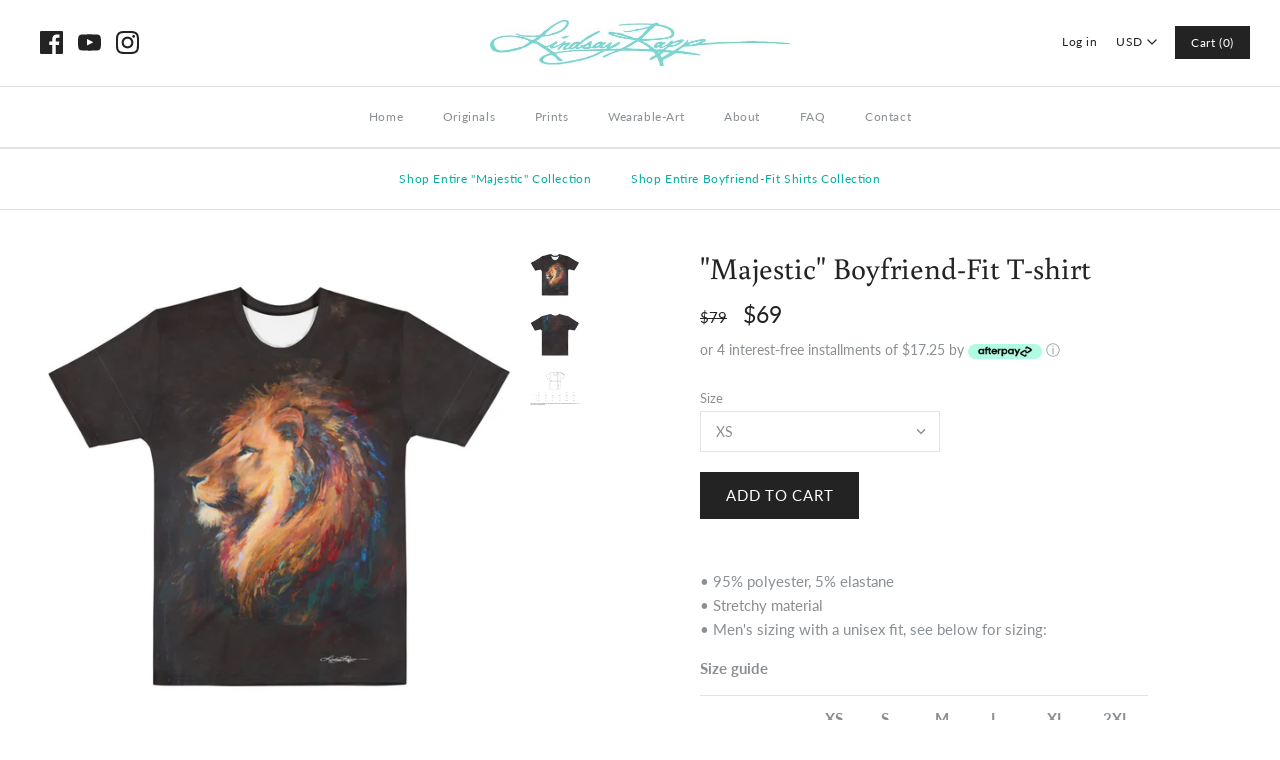

--- FILE ---
content_type: text/javascript; charset=utf-8
request_url: https://lindsayrappgallery.com/collections/t-shirts/products/majestic-boyfriend-fit-t-shirt.js
body_size: 1280
content:
{"id":4787639287902,"title":"\"Majestic\" Boyfriend-Fit T-shirt","handle":"majestic-boyfriend-fit-t-shirt","description":"\u003cp\u003e• 95% polyester, 5% elastane\u003cbr data-mce-fragment=\"1\"\u003e• Stretchy material \u003cbr data-mce-fragment=\"1\"\u003e• Men's sizing with a unisex fit, see below for sizing:\u003c\/p\u003e\n\u003cp\u003e\u003cstrong class=\"size-guide-title\"\u003eSize guide\u003c\/strong\u003e\u003c\/p\u003e\n\u003cdiv class=\"table-responsive dynamic\" data-unit-system=\"imperial\"\u003e\n\u003ctable cellpadding=\"5\"\u003e\n\u003ctbody\u003e\n\u003ctr\u003e\n\u003ctd\u003e \u003c\/td\u003e\n\u003ctd\u003e\u003cstrong\u003eXS\u003c\/strong\u003e\u003c\/td\u003e\n\u003ctd\u003e\u003cstrong\u003eS\u003c\/strong\u003e\u003c\/td\u003e\n\u003ctd\u003e\u003cstrong\u003eM\u003c\/strong\u003e\u003c\/td\u003e\n\u003ctd\u003e\u003cstrong\u003eL\u003c\/strong\u003e\u003c\/td\u003e\n\u003ctd\u003e\u003cstrong\u003eXL\u003c\/strong\u003e\u003c\/td\u003e\n\u003ctd\u003e\u003cstrong\u003e2XL\u003c\/strong\u003e\u003c\/td\u003e\n\u003c\/tr\u003e\n\u003ctr\u003e\n\u003ctd\u003e\u003cstrong\u003eChest (inches)\u003c\/strong\u003e\u003c\/td\u003e\n\u003ctd\u003e31 ⅛\u003c\/td\u003e\n\u003ctd\u003e34 ¼\u003c\/td\u003e\n\u003ctd\u003e37 ⅜\u003c\/td\u003e\n\u003ctd\u003e42 ⅛\u003c\/td\u003e\n\u003ctd\u003e46 ⅞\u003c\/td\u003e\n\u003ctd\u003e51 ⅝\u003c\/td\u003e\n\u003c\/tr\u003e\n\u003c\/tbody\u003e\n\u003c\/table\u003e\n\u003c\/div\u003e","published_at":"2020-11-02T09:56:57-06:00","created_at":"2020-11-02T09:56:53-06:00","vendor":"Lindsay Rapp Gallery","type":"","tags":["Shop Entire \"Majestic\" Collection"],"price":6900,"price_min":6900,"price_max":6900,"available":true,"price_varies":false,"compare_at_price":7900,"compare_at_price_min":7900,"compare_at_price_max":7900,"compare_at_price_varies":false,"variants":[{"id":32247804362846,"title":"XS","option1":"XS","option2":null,"option3":null,"sku":"9673282_8850","requires_shipping":true,"taxable":true,"featured_image":{"id":14491417215070,"product_id":4787639287902,"position":1,"created_at":"2020-11-02T09:56:55-06:00","updated_at":"2020-11-02T09:56:55-06:00","alt":null,"width":1000,"height":1000,"src":"https:\/\/cdn.shopify.com\/s\/files\/1\/0943\/3340\/products\/mockup-8097670d.jpg?v=1604332615","variant_ids":[32247804362846,32247804395614,32247804428382,32247804461150,32247804493918,32247804526686]},"available":true,"name":"\"Majestic\" Boyfriend-Fit T-shirt - XS","public_title":"XS","options":["XS"],"price":6900,"weight":155,"compare_at_price":7900,"inventory_quantity":20,"inventory_management":"shopify","inventory_policy":"deny","barcode":null,"featured_media":{"alt":null,"id":6663935885406,"position":1,"preview_image":{"aspect_ratio":1.0,"height":1000,"width":1000,"src":"https:\/\/cdn.shopify.com\/s\/files\/1\/0943\/3340\/products\/mockup-8097670d.jpg?v=1604332615"}},"requires_selling_plan":false,"selling_plan_allocations":[]},{"id":32247804395614,"title":"S","option1":"S","option2":null,"option3":null,"sku":"9673282_8851","requires_shipping":true,"taxable":true,"featured_image":{"id":14491417215070,"product_id":4787639287902,"position":1,"created_at":"2020-11-02T09:56:55-06:00","updated_at":"2020-11-02T09:56:55-06:00","alt":null,"width":1000,"height":1000,"src":"https:\/\/cdn.shopify.com\/s\/files\/1\/0943\/3340\/products\/mockup-8097670d.jpg?v=1604332615","variant_ids":[32247804362846,32247804395614,32247804428382,32247804461150,32247804493918,32247804526686]},"available":true,"name":"\"Majestic\" Boyfriend-Fit T-shirt - S","public_title":"S","options":["S"],"price":6900,"weight":174,"compare_at_price":7900,"inventory_quantity":20,"inventory_management":"shopify","inventory_policy":"deny","barcode":null,"featured_media":{"alt":null,"id":6663935885406,"position":1,"preview_image":{"aspect_ratio":1.0,"height":1000,"width":1000,"src":"https:\/\/cdn.shopify.com\/s\/files\/1\/0943\/3340\/products\/mockup-8097670d.jpg?v=1604332615"}},"requires_selling_plan":false,"selling_plan_allocations":[]},{"id":32247804428382,"title":"M","option1":"M","option2":null,"option3":null,"sku":"9673282_8852","requires_shipping":true,"taxable":true,"featured_image":{"id":14491417215070,"product_id":4787639287902,"position":1,"created_at":"2020-11-02T09:56:55-06:00","updated_at":"2020-11-02T09:56:55-06:00","alt":null,"width":1000,"height":1000,"src":"https:\/\/cdn.shopify.com\/s\/files\/1\/0943\/3340\/products\/mockup-8097670d.jpg?v=1604332615","variant_ids":[32247804362846,32247804395614,32247804428382,32247804461150,32247804493918,32247804526686]},"available":true,"name":"\"Majestic\" Boyfriend-Fit T-shirt - M","public_title":"M","options":["M"],"price":6900,"weight":182,"compare_at_price":7900,"inventory_quantity":20,"inventory_management":"shopify","inventory_policy":"deny","barcode":null,"featured_media":{"alt":null,"id":6663935885406,"position":1,"preview_image":{"aspect_ratio":1.0,"height":1000,"width":1000,"src":"https:\/\/cdn.shopify.com\/s\/files\/1\/0943\/3340\/products\/mockup-8097670d.jpg?v=1604332615"}},"requires_selling_plan":false,"selling_plan_allocations":[]},{"id":32247804461150,"title":"L","option1":"L","option2":null,"option3":null,"sku":"9673282_8853","requires_shipping":true,"taxable":true,"featured_image":{"id":14491417215070,"product_id":4787639287902,"position":1,"created_at":"2020-11-02T09:56:55-06:00","updated_at":"2020-11-02T09:56:55-06:00","alt":null,"width":1000,"height":1000,"src":"https:\/\/cdn.shopify.com\/s\/files\/1\/0943\/3340\/products\/mockup-8097670d.jpg?v=1604332615","variant_ids":[32247804362846,32247804395614,32247804428382,32247804461150,32247804493918,32247804526686]},"available":true,"name":"\"Majestic\" Boyfriend-Fit T-shirt - L","public_title":"L","options":["L"],"price":6900,"weight":206,"compare_at_price":7900,"inventory_quantity":20,"inventory_management":"shopify","inventory_policy":"deny","barcode":null,"featured_media":{"alt":null,"id":6663935885406,"position":1,"preview_image":{"aspect_ratio":1.0,"height":1000,"width":1000,"src":"https:\/\/cdn.shopify.com\/s\/files\/1\/0943\/3340\/products\/mockup-8097670d.jpg?v=1604332615"}},"requires_selling_plan":false,"selling_plan_allocations":[]},{"id":32247804493918,"title":"XL","option1":"XL","option2":null,"option3":null,"sku":"9673282_8854","requires_shipping":true,"taxable":true,"featured_image":{"id":14491417215070,"product_id":4787639287902,"position":1,"created_at":"2020-11-02T09:56:55-06:00","updated_at":"2020-11-02T09:56:55-06:00","alt":null,"width":1000,"height":1000,"src":"https:\/\/cdn.shopify.com\/s\/files\/1\/0943\/3340\/products\/mockup-8097670d.jpg?v=1604332615","variant_ids":[32247804362846,32247804395614,32247804428382,32247804461150,32247804493918,32247804526686]},"available":true,"name":"\"Majestic\" Boyfriend-Fit T-shirt - XL","public_title":"XL","options":["XL"],"price":6900,"weight":234,"compare_at_price":7900,"inventory_quantity":20,"inventory_management":"shopify","inventory_policy":"deny","barcode":null,"featured_media":{"alt":null,"id":6663935885406,"position":1,"preview_image":{"aspect_ratio":1.0,"height":1000,"width":1000,"src":"https:\/\/cdn.shopify.com\/s\/files\/1\/0943\/3340\/products\/mockup-8097670d.jpg?v=1604332615"}},"requires_selling_plan":false,"selling_plan_allocations":[]},{"id":32247804526686,"title":"2XL","option1":"2XL","option2":null,"option3":null,"sku":"9673282_8855","requires_shipping":true,"taxable":true,"featured_image":{"id":14491417215070,"product_id":4787639287902,"position":1,"created_at":"2020-11-02T09:56:55-06:00","updated_at":"2020-11-02T09:56:55-06:00","alt":null,"width":1000,"height":1000,"src":"https:\/\/cdn.shopify.com\/s\/files\/1\/0943\/3340\/products\/mockup-8097670d.jpg?v=1604332615","variant_ids":[32247804362846,32247804395614,32247804428382,32247804461150,32247804493918,32247804526686]},"available":true,"name":"\"Majestic\" Boyfriend-Fit T-shirt - 2XL","public_title":"2XL","options":["2XL"],"price":6900,"weight":283,"compare_at_price":7900,"inventory_quantity":20,"inventory_management":"shopify","inventory_policy":"deny","barcode":null,"featured_media":{"alt":null,"id":6663935885406,"position":1,"preview_image":{"aspect_ratio":1.0,"height":1000,"width":1000,"src":"https:\/\/cdn.shopify.com\/s\/files\/1\/0943\/3340\/products\/mockup-8097670d.jpg?v=1604332615"}},"requires_selling_plan":false,"selling_plan_allocations":[]}],"images":["\/\/cdn.shopify.com\/s\/files\/1\/0943\/3340\/products\/mockup-8097670d.jpg?v=1604332615","\/\/cdn.shopify.com\/s\/files\/1\/0943\/3340\/products\/mockup-e7cc9f68.jpg?v=1604332616","\/\/cdn.shopify.com\/s\/files\/1\/0943\/3340\/products\/ScreenShot2021-01-01at2.29.47PM_2a245732-d045-47b9-8cda-46e392f577da.png?v=1609549065"],"featured_image":"\/\/cdn.shopify.com\/s\/files\/1\/0943\/3340\/products\/mockup-8097670d.jpg?v=1604332615","options":[{"name":"Size","position":1,"values":["XS","S","M","L","XL","2XL"]}],"url":"\/products\/majestic-boyfriend-fit-t-shirt","media":[{"alt":null,"id":6663935885406,"position":1,"preview_image":{"aspect_ratio":1.0,"height":1000,"width":1000,"src":"https:\/\/cdn.shopify.com\/s\/files\/1\/0943\/3340\/products\/mockup-8097670d.jpg?v=1604332615"},"aspect_ratio":1.0,"height":1000,"media_type":"image","src":"https:\/\/cdn.shopify.com\/s\/files\/1\/0943\/3340\/products\/mockup-8097670d.jpg?v=1604332615","width":1000},{"alt":null,"id":6663936180318,"position":2,"preview_image":{"aspect_ratio":1.0,"height":1000,"width":1000,"src":"https:\/\/cdn.shopify.com\/s\/files\/1\/0943\/3340\/products\/mockup-e7cc9f68.jpg?v=1604332616"},"aspect_ratio":1.0,"height":1000,"media_type":"image","src":"https:\/\/cdn.shopify.com\/s\/files\/1\/0943\/3340\/products\/mockup-e7cc9f68.jpg?v=1604332616","width":1000},{"alt":null,"id":6830383497310,"position":3,"preview_image":{"aspect_ratio":1.357,"height":1294,"width":1756,"src":"https:\/\/cdn.shopify.com\/s\/files\/1\/0943\/3340\/products\/ScreenShot2021-01-01at2.29.47PM_2a245732-d045-47b9-8cda-46e392f577da.png?v=1609549065"},"aspect_ratio":1.357,"height":1294,"media_type":"image","src":"https:\/\/cdn.shopify.com\/s\/files\/1\/0943\/3340\/products\/ScreenShot2021-01-01at2.29.47PM_2a245732-d045-47b9-8cda-46e392f577da.png?v=1609549065","width":1756}],"requires_selling_plan":false,"selling_plan_groups":[]}